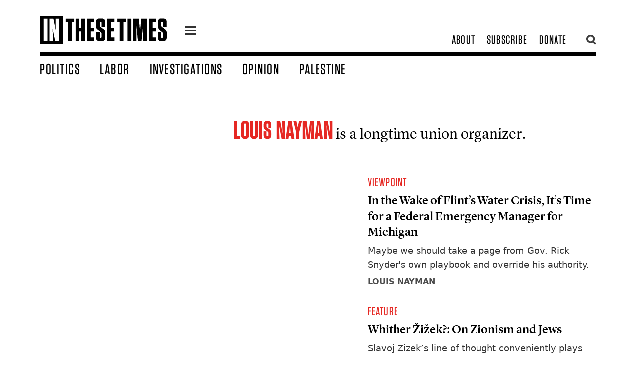

--- FILE ---
content_type: text/html; charset=UTF-8
request_url: https://inthesetimes.com/authors/louis-nayman
body_size: 14401
content:
<!DOCTYPE html>
	<html class="fonts-loaded" lang="en" prefix="og: http://ogp.me/ns# fb: http://ogp.me/ns/fb#">
	<head>
	<meta charset="utf-8">
<meta name="viewport" content="width=device-width,minimum-scale=1">
<meta name="facebook-domain-verification" content="3zzg0f3pmjkj4qyuofrec8bjc60b4m" />
        	<script defer data-domain="inthesetimes.com" src="https://stats.gridwork.co/js/script.pageview-props.js" event-author="" event-category="" event-issue="" event-editor=""></script>  





				<link rel="dns-prefetch" href="https://inthesetimes.com">
	<link rel="preconnect" href="https://inthesetimes.com" crossorigin>
	<link rel="alternate" type="application/rss+xml" href="https://inthesetimes.com/rss" />


<link rel="shortcut icon" href="/dist/assets/favicons/favicon.ico">
<link rel="icon" type="image/png" sizes="16x16" href="/dist/assets/favicons/favicon-16x16.png">
<link rel="icon" type="image/png" sizes="32x32" href="/dist/assets/favicons/favicon-32x32.png">
<link rel="icon" type="image/png" sizes="48x48" href="/dist/assets/favicons/favicon-48x48.png">
<link rel="manifest" href="/dist/assets/favicons/manifest.json">
<meta name="mobile-web-app-capable" content="yes">
<meta name="theme-color" content="#fff">
<meta name="application-name" content="in-these-times">
<link rel="apple-touch-icon" sizes="57x57" href="/dist/assets/favicons/apple-touch-icon-57x57.png">
<link rel="apple-touch-icon" sizes="60x60" href="/dist/assets/favicons/apple-touch-icon-60x60.png">
<link rel="apple-touch-icon" sizes="72x72" href="/dist/assets/favicons/apple-touch-icon-72x72.png">
<link rel="apple-touch-icon" sizes="76x76" href="/dist/assets/favicons/apple-touch-icon-76x76.png">
<link rel="apple-touch-icon" sizes="114x114" href="/dist/assets/favicons/apple-touch-icon-114x114.png">
<link rel="apple-touch-icon" sizes="120x120" href="/dist/assets/favicons/apple-touch-icon-120x120.png">
<link rel="apple-touch-icon" sizes="144x144" href="/dist/assets/favicons/apple-touch-icon-144x144.png">
<link rel="apple-touch-icon" sizes="152x152" href="/dist/assets/favicons/apple-touch-icon-152x152.png">
<link rel="apple-touch-icon" sizes="167x167" href="/dist/assets/favicons/apple-touch-icon-167x167.png">
<link rel="apple-touch-icon" sizes="180x180" href="/dist/assets/favicons/apple-touch-icon-180x180.png">
<link rel="apple-touch-icon" sizes="1024x1024" href="/dist/assets/favicons/apple-touch-icon-1024x1024.png">
<meta name="apple-mobile-web-app-capable" content="yes">
<meta name="apple-mobile-web-app-status-bar-style" content="black-translucent">
<meta name="apple-mobile-web-app-title" content="in-these-times">
<link rel="apple-touch-startup-image" media="(device-width: 320px) and (device-height: 568px) and (-webkit-device-pixel-ratio: 2) and (orientation: portrait)" href="/dist/assets/favicons/apple-touch-startup-image-640x1136.png">
<link rel="apple-touch-startup-image" media="(device-width: 375px) and (device-height: 667px) and (-webkit-device-pixel-ratio: 2) and (orientation: portrait)" href="/dist/assets/favicons/apple-touch-startup-image-750x1334.png">
<link rel="apple-touch-startup-image" media="(device-width: 414px) and (device-height: 896px) and (-webkit-device-pixel-ratio: 2) and (orientation: portrait)" href="/dist/assets/favicons/apple-touch-startup-image-828x1792.png">
<link rel="apple-touch-startup-image" media="(device-width: 375px) and (device-height: 812px) and (-webkit-device-pixel-ratio: 3) and (orientation: portrait)" href="/dist/assets/favicons/apple-touch-startup-image-1125x2436.png">
<link rel="apple-touch-startup-image" media="(device-width: 414px) and (device-height: 736px) and (-webkit-device-pixel-ratio: 3) and (orientation: portrait)" href="/dist/assets/favicons/apple-touch-startup-image-1242x2208.png">
<link rel="apple-touch-startup-image" media="(device-width: 414px) and (device-height: 896px) and (-webkit-device-pixel-ratio: 3) and (orientation: portrait)" href="/dist/assets/favicons/apple-touch-startup-image-1242x2688.png">
<link rel="apple-touch-startup-image" media="(device-width: 768px) and (device-height: 1024px) and (-webkit-device-pixel-ratio: 2) and (orientation: portrait)" href="/dist/assets/favicons/apple-touch-startup-image-1536x2048.png">
<link rel="apple-touch-startup-image" media="(device-width: 834px) and (device-height: 1112px) and (-webkit-device-pixel-ratio: 2) and (orientation: portrait)" href="/dist/assets/favicons/apple-touch-startup-image-1668x2224.png">
<link rel="apple-touch-startup-image" media="(device-width: 834px) and (device-height: 1194px) and (-webkit-device-pixel-ratio: 2) and (orientation: portrait)" href="/dist/assets/favicons/apple-touch-startup-image-1668x2388.png">
<link rel="apple-touch-startup-image" media="(device-width: 1024px) and (device-height: 1366px) and (-webkit-device-pixel-ratio: 2) and (orientation: portrait)" href="/dist/assets/favicons/apple-touch-startup-image-2048x2732.png">
<link rel="apple-touch-startup-image" media="(device-width: 810px) and (device-height: 1080px) and (-webkit-device-pixel-ratio: 2) and (orientation: portrait)" href="/dist/assets/favicons/apple-touch-startup-image-1620x2160.png">
<link rel="apple-touch-startup-image" media="(device-width: 320px) and (device-height: 568px) and (-webkit-device-pixel-ratio: 2) and (orientation: landscape)" href="/dist/assets/favicons/apple-touch-startup-image-1136x640.png">
<link rel="apple-touch-startup-image" media="(device-width: 375px) and (device-height: 667px) and (-webkit-device-pixel-ratio: 2) and (orientation: landscape)" href="/dist/assets/favicons/apple-touch-startup-image-1334x750.png">
<link rel="apple-touch-startup-image" media="(device-width: 414px) and (device-height: 896px) and (-webkit-device-pixel-ratio: 2) and (orientation: landscape)" href="/dist/assets/favicons/apple-touch-startup-image-1792x828.png">
<link rel="apple-touch-startup-image" media="(device-width: 375px) and (device-height: 812px) and (-webkit-device-pixel-ratio: 3) and (orientation: landscape)" href="/dist/assets/favicons/apple-touch-startup-image-2436x1125.png">
<link rel="apple-touch-startup-image" media="(device-width: 414px) and (device-height: 736px) and (-webkit-device-pixel-ratio: 3) and (orientation: landscape)" href="/dist/assets/favicons/apple-touch-startup-image-2208x1242.png">
<link rel="apple-touch-startup-image" media="(device-width: 414px) and (device-height: 896px) and (-webkit-device-pixel-ratio: 3) and (orientation: landscape)" href="/dist/assets/favicons/apple-touch-startup-image-2688x1242.png">
<link rel="apple-touch-startup-image" media="(device-width: 768px) and (device-height: 1024px) and (-webkit-device-pixel-ratio: 2) and (orientation: landscape)" href="/dist/assets/favicons/apple-touch-startup-image-2048x1536.png">
<link rel="apple-touch-startup-image" media="(device-width: 834px) and (device-height: 1112px) and (-webkit-device-pixel-ratio: 2) and (orientation: landscape)" href="/dist/assets/favicons/apple-touch-startup-image-2224x1668.png">
<link rel="apple-touch-startup-image" media="(device-width: 834px) and (device-height: 1194px) and (-webkit-device-pixel-ratio: 2) and (orientation: landscape)" href="/dist/assets/favicons/apple-touch-startup-image-2388x1668.png">
<link rel="apple-touch-startup-image" media="(device-width: 1024px) and (device-height: 1366px) and (-webkit-device-pixel-ratio: 2) and (orientation: landscape)" href="/dist/assets/favicons/apple-touch-startup-image-2732x2048.png">
<link rel="apple-touch-startup-image" media="(device-width: 810px) and (device-height: 1080px) and (-webkit-device-pixel-ratio: 2) and (orientation: landscape)" href="/dist/assets/favicons/apple-touch-startup-image-2160x1620.png">
<link rel="icon" type="image/png" sizes="228x228" href="/dist/assets/favicons/coast-228x228.png">
<meta name="msapplication-TileColor" content="#fff">
<meta name="msapplication-TileImage" content="/dist/assets/favicons/mstile-144x144.png">
<meta name="msapplication-config" content="/dist/assets/favicons/browserconfig.xml">
<link rel="yandex-tableau-widget" href="/dist/assets/favicons/yandex-browser-manifest.json">					
			
		<script src="https://cdnjs.cloudflare.com/polyfill/v3/polyfill.min.js?callback=polyfillsAreLoaded&flags=gated" defer async></script>

<style>
	body:not(.user-is-tabbing) button:focus,
	body:not(.user-is-tabbing) input:focus,
	body:not(.user-is-tabbing) select:focus,
	body:not(.user-is-tabbing) textarea:focus {
		outline: none;
	}
</style>
<script>
	function handleFirstTab(e) {
		if (e.keyCode === 9) {
			document.documentElement.classList.add('user-is-tabbing');

			window.removeEventListener('keydown', handleFirstTab);
			window.addEventListener('mousedown', handleMouseDownOnce);
		}
	}

	function handleMouseDownOnce() {
		document.documentElement.classList.remove('user-is-tabbing');

		window.removeEventListener('mousedown', handleMouseDownOnce);
		window.addEventListener('keydown', handleFirstTab);
	}

	window.addEventListener('keydown', handleFirstTab);
</script>

<script>
	!function(e,t){"function"==typeof define&&define.amd?define(t):"object"==typeof exports?module.exports=t():e.Cookie=t()}(this,function(){"use strict";function e(t,n,o){return void 0===n?e.get(t):void(null===n?e.remove(t):e.set(t,n,o))}function t(e){return e.replace(/[.*+?^$|[\](){}\\-]/g,"\\$&")}function n(e){var t="";for(var n in e)if(e.hasOwnProperty(n)){if("expires"===n){var r=e[n];"object"!=typeof r&&(r+="number"==typeof r?"D":"",r=o(r)),e[n]=r.toUTCString()}if("secure"===n){if(!e[n])continue;t+=";"+n}t+=";"+n+"="+e[n]}return e.hasOwnProperty("path")||(t+=";path=/"),t}function o(e){var t=new Date,n=e.charAt(e.length-1),o=parseInt(e,10);switch(n){case"Y":t.setFullYear(t.getFullYear()+o);break;case"M":t.setMonth(t.getMonth()+o);break;case"D":t.setDate(t.getDate()+o);break;case"h":t.setHours(t.getHours()+o);break;case"m":t.setMinutes(t.getMinutes()+o);break;case"s":t.setSeconds(t.getSeconds()+o);break;default:t=new Date(e)}return t}return e.enabled=function(){var t,n="__test_key";return document.cookie=n+"=1",t=!!document.cookie,t&&e.remove(n),t},e.get=function(e,n){if("string"!=typeof e||!e)return null;e="(?:^|; )"+t(e)+"(?:=([^;]*?))?(?:;|$)";var o=new RegExp(e),r=o.exec(document.cookie);return null!==r?n?r[1]:decodeURIComponent(r[1]):null},e.getRaw=function(t){return e.get(t,!0)},e.set=function(e,t,o,r){o!==!0&&(r=o,o=!1),r=n(r?r:{});var u=e+"="+(o?t:encodeURIComponent(t))+r;document.cookie=u},e.setRaw=function(t,n,o){e.set(t,n,!0,o)},e.remove=function(t){e.set(t,"a",{expires:new Date})},e});
</script>

			
		<style>
				  @font-face {
  font-family: 'Lyon Text Web';
  src: url('/fonts/LyonText-RegularItalic-Web.woff2') format('woff2'),
	   url('/fonts/LyonText-RegularItalic-Web.woff') format('woff');
  font-weight:  400;
  font-style:   italic;
  font-stretch: normal;
  font-display: swap;
}

.LyonText-RegularItalic-Web {
  font-family: 'Lyon Text Web';
  font-weight:  400;
  font-style:   italic;
  font-stretch: normal;
}


@font-face {
  font-family: 'Lyon Text Web';
  src: url('/fonts/LyonText-Regular-Web.woff2') format('woff2'),
	   url('/fonts/LyonText-Regular-Web.woff') format('woff');
  font-weight:  400;
  font-style:   normal;
  font-stretch: normal;
  font-display: swap;  
}

.LyonText-Regular-Web {
  font-family: 'Lyon Text Web';
  font-weight:  400;
  font-style:   normal;
  font-stretch: normal;
}


@font-face {
  font-family: 'Lyon Display Web';
  src: url('/fonts/LyonDisplay-Black-Web.woff2') format('woff2'),
	   url('/fonts/LyonDisplay-Black-Web.woff') format('woff');
  font-weight:  900;
  font-style:   normal;
  font-stretch: normal;
  font-display: swap;
}

.LyonDisplay-Black-Web {
  font-family: 'Lyon Display Web';
  font-weight:  900;
  font-style:   normal;
  font-stretch: normal;
}


@font-face {
  font-family: 'Lyon Display Web';
  src: url('/fonts/LyonDisplay-Medium-Web.woff2') format('woff2'),
	   url('/fonts/LyonDisplay-Medium-Web.woff') format('woff');
  font-weight:  500;
  font-style:   normal;
  font-stretch: normal;
  font-display: swap;
}

.LyonDisplay-Medium-Web {
  font-family: 'Lyon Display Web';
  font-weight:  500;
  font-style:   normal;
  font-stretch: normal;
}

	</style>
	<script type="module">!function(){const e=document.createElement("link").relList;if(!(e&&e.supports&&e.supports("modulepreload"))){for(const e of document.querySelectorAll('link[rel="modulepreload"]'))r(e);new MutationObserver((e=>{for(const o of e)if("childList"===o.type)for(const e of o.addedNodes)if("LINK"===e.tagName&&"modulepreload"===e.rel)r(e);else if(e.querySelectorAll)for(const o of e.querySelectorAll("link[rel=modulepreload]"))r(o)})).observe(document,{childList:!0,subtree:!0})}function r(e){if(e.ep)return;e.ep=!0;const r=function(e){const r={};return e.integrity&&(r.integrity=e.integrity),e.referrerpolicy&&(r.referrerPolicy=e.referrerpolicy),"use-credentials"===e.crossorigin?r.credentials="include":"anonymous"===e.crossorigin?r.credentials="omit":r.credentials="same-origin",r}(e);fetch(e.href,r)}}();</script>
<script>!function(){var e=document.createElement("script");if(!("noModule"in e)&&"onbeforeload"in e){var t=!1;document.addEventListener("beforeload",(function(n){if(n.target===e)t=!0;else if(!n.target.hasAttribute("nomodule")||!t)return;n.preventDefault()}),!0),e.type="module",e.src=".",document.head.appendChild(e),e.remove()}}();</script>
<script src="https://inthesetimes.com/dist/assets/polyfills-legacy-0bf255b7.js" nomodule onload="e=new CustomEvent(&#039;vite-script-loaded&#039;, {detail:{path: &#039;vite/legacy-polyfills-legacy&#039;}});document.dispatchEvent(e);"></script>
<script type="module" src="https://inthesetimes.com/dist/assets/app-6b16d52e.js" crossorigin onload="e=new CustomEvent(&#039;vite-script-loaded&#039;, {detail:{path: &#039;src/js/app.js&#039;}});document.dispatchEvent(e);"></script>
<link href="https://inthesetimes.com/dist/assets/app-687a1f3e.css" rel="stylesheet" media="print" onload="this.media=&#039;all&#039;">
<script src="https://inthesetimes.com/dist/assets/app-legacy-0ba12e3d.js" nomodule onload="e=new CustomEvent(&#039;vite-script-loaded&#039;, {detail:{path: &#039;src/js/app-legacy.js&#039;}});document.dispatchEvent(e);"></script>
<link rel="stylesheet" type="text/css" href="https://cloud.typography.com/14378/7820012/css/fonts.css" />

	<title>Louis Nayman - In These Times</title>
<script>/* Facebook Pixel script did not render */
</script><meta name="description" content="Louis Nayman is a longtime union organizer.">
<meta name="referrer" content="no-referrer-when-downgrade">
<meta name="robots" content="all">
<meta content="44667476574" property="fb:profile_id">
<meta content="2799625806807697" property="fb:app_id">
<meta content="en_US" property="og:locale">
<meta content="In These Times" property="og:site_name">
<meta content="website" property="og:type">
<meta content="https://inthesetimes.com/authors/louis-nayman" property="og:url">
<meta content="Louis Nayman" property="og:title">
<meta content="Louis Nayman is a longtime union organizer." property="og:description">
<meta content="https://en.wikipedia.org/wiki/In_These_Times" property="og:see_also">
<meta content="https://www.facebook.com/inthesetimesmag" property="og:see_also">
<meta content="https://www.twitter.com/inthesetimesmag" property="og:see_also">
<meta name="twitter:card" content="summary_large_image">
<meta name="twitter:site" content="@InTheseTimesMag">
<meta name="twitter:creator" content="@InTheseTimesMag">
<meta name="twitter:title" content="Louis Nayman">
<meta name="twitter:description" content="Louis Nayman is a longtime union organizer.">
<link href="https://inthesetimes.com/authors/louis-nayman" rel="canonical">
<link href="https://inthesetimes.com/" rel="home">
<link type="text/plain" href="https://inthesetimes.com/humans.txt" rel="author"></head>

		<body>
							<div class="antialiased">
  
<div class="print:hidden fixed left-0 w-full">
  <div class="w-48 mx-auto mt-2">
    <a href="#content" class="sr-only focus:not-sr-only text-center border-2 border-dotted hover:border-solid border-black block bg-white uppercase z-50" tabindex="0">
      <span class="block p-2">Skip to content</span>
    </a>
  </div>
</div>

<header class="print:hidden bg-white fixed w-full z-40 font-display">
  <div class="max-w-6xl mx-auto relative">
    <div class="navigation border-b-6 md:border-b-8 mx-4 md:mx-8 lg:mx-20 mt-3 md:mt-6 flex items-center md:items-end justify-between md:pb-2 relative">
      <div class="flex items-center relative">
        <div class="w-40 lg:w-64 logo mr-6 py-2">
          <a href="/" class="block"><svg xmlns="http://www.w3.org/2000/svg" viewBox="0 0 719.94 157.99"><title>In These Times</title><g><g><path d="M159,141.85V35.65H145.9V16.28h48.26V35.65H180.88v106.2Z"/><path d="M234.88,68.48V16.28h21.89V141.85H234.88v-54H223.94v54H202.23V16.28h21.71v52.2Z"/><path d="M307.89,16.28V35.65H289.23V68.48h17.94V87.86H289.23V122.3h19v19.55H267.53V16.28Z"/><path d="M371.57,95.93v26.73c0,13.63-6.81,20.27-20.27,20.27H339.1c-13.63,0-20.27-6.64-20.27-20.27V91.8h21.53v28.71c0,2.69,1.08,3.94,3.77,3.94h2c2.69,0,3.77-1.25,3.77-3.94V100.42c0-4-1.08-6.1-4.13-8.44L328.16,78.53c-7.18-5.2-9.33-10.23-9.33-19v-24c0-13.64,6.64-20.28,20.27-20.28h11.84c13.46,0,20.27,6.64,20.27,20.28V63.1H349.87V37.63c0-2.69-1.26-4-3.77-4h-1.79c-2.7,0-3.77,1.26-3.77,4V55c0,3.95,1.07,6.1,4.12,8.43l17.58,13.45C369.24,82.12,371.57,86.78,371.57,95.93Z"/><path d="M422.52,16.28V35.65H403.86V68.48H421.8V87.86H403.86V122.3h19v19.55H382.16V16.28Z"/><path d="M452.12,141.85V35.65H439V16.28h48.26V35.65H474v106.2Z"/><path d="M517.77,141.85h-21.7V16.28h21.7Z"/><path d="M546.29,56.1l.18,58.31v27.44h-17.4V16.28h31.39l6.28,76.06,6.64-76.06H605V141.85H583.61v-28l.18-57.23-8.61,85.21H554.72Z"/><path d="M656.26,16.28V35.65H637.6V68.48h17.94V87.86H637.6V122.3h19v19.55H615.89V16.28Z"/><path d="M719.94,95.93v26.73c0,13.63-6.81,20.27-20.27,20.27h-12.2c-13.63,0-20.27-6.64-20.27-20.27V91.8h21.53v28.71c0,2.69,1.08,3.94,3.76,3.94h2c2.69,0,3.77-1.25,3.77-3.94V100.42c0-4-1.08-6.1-4.13-8.44L676.53,78.53c-7.18-5.2-9.33-10.23-9.33-19v-24c0-13.64,6.64-20.28,20.27-20.28h11.84c13.46,0,20.27,6.64,20.27,20.28V63.1H698.24V37.63c0-2.69-1.26-4-3.77-4h-1.8c-2.69,0-3.76,1.26-3.76,4V55c0,3.95,1.07,6.1,4.12,8.43l17.58,13.45C717.61,82.12,719.94,86.78,719.94,95.93Z"/><path d="M0,0V158H129.41V0ZM43.44,141.85H21.73V16.28H43.44Zm64.22,0h-21L72.32,71.71,73,105.08l.36,36.77H54.56V16.28H76.8L89.9,81.22,89.18,45.7,89,16.28h18.66Z"/></g></g></svg></a>
        </div>
        <a href="#" class="icon-one z-40 flex-none block w-7 ml-3 mt-2 relative">
          <div class="hamburger hamburger-one">
            <span class="absolute" style="left:-99999px;">menu</span>
          </div>
        </a>
        <div class="shadow-xl menu w-64 overflow-scroll max-w-lg text-3xl hidden absolute bg-black left-0 z-30">
          <div class="text-2xl w-full bg-blackest uppercase tracking-widest flex flex-row flex-wrap text-center border-white border-b">
            <a class="hover:bg-white hover:text-black w-1/2 block px-8 py-2 border-white border-r text-white" href="/top">Popular</a>
            <a class="w-1/2 block px-8 py-2 hover:bg-white hover:text-black text-white" href="/recent">Recent</a>
          </div>
          <div class="text-2xl py-4 uppercase tracking-widest">
                                          <a class="hover:bg-white hover:text-black block px-8 py-1 bg-black text-white" href="/politics">Politics</a>
                                                        <a class="hover:bg-white hover:text-black block px-8 py-1 bg-black text-white" href="/labor">Labor</a>
                                                        <a class="hover:bg-white hover:text-black block px-8 py-1 bg-black text-white" href="/views">Opinion</a>
                                                        <a class="hover:bg-white hover:text-black block px-8 py-1 bg-black text-white" href="/israel-palestine-gaza">Palestine</a>
                                                        <a class="hover:bg-white hover:text-black block px-8 py-1 bg-black text-white" href="/culture">Culture</a>
                                                        <a class="hover:bg-white hover:text-black block px-8 py-1 bg-black text-white" href="/rural-america-1">Rural America</a>
                                                        <a class="hover:bg-white hover:text-black block px-8 py-1 bg-red text-white" href="/archives">Magazine</a>
                                                        <a class="hover:bg-white hover:text-black block px-8 py-1 bg-black text-white" href="/newsletters">Newsletters</a>
                                                        <a class="hover:bg-white hover:text-black block px-8 py-1 bg-black text-white" href="/podcasts">Podcasts</a>
                                                        <a class="hover:bg-white hover:text-black block px-8 py-1 bg-black text-white" href="https://w1.buysub.com/servlet/OrdersGateway?cds_mag_code=ITT&amp;cds_page_id=267856&amp;cds response key=H24HP">Subscribe</a>
                                                        <a class="hover:bg-white hover:text-black block px-8 py-1 bg-red text-white" href="https://secure.actblue.com/donate/itt-2023-ws-01?refcode=20230621_WS_FTR">Donate</a>
                                    </div>

          <div class="uppercase leading-tighter px-3 bg-blackest text-ns font-sans text-center opacity-75 text-white py-3">
            © 2026 by the Institute for Public Affairs (EIN: 94-2889692)
          </div>
        </div>
      </div>

            <div class="subnav text-2xl flex flex-none justify-end items-center" style="max-width:300px;">
        <div class="hidden md:flex justify-end items-center uppercase tracking-wider pr-6">
                                    <a class="whitespace-no-wrap px-3 transition" href="/about">About</a>
                                                <a class="whitespace-no-wrap px-3 transition" href="https://w1.buysub.com/servlet/OrdersGateway?cds_mag_code=ITT&amp;cds_page_id=267856&amp;cds response key=H24HP">Subscribe</a>
                                                <a class="whitespace-no-wrap px-3 transition" href="https://secure.actblue.com/donate/itt-2023-ws-01?refcode=20230621_WS_HDR">Donate</a>
                              </div>
        <a href="" class="opacity-75 pl-1 hover:opacity-100 flex-none search w-6 block z-40 relative"><svg xmlns="http://www.w3.org/2000/svg" viewBox="0 0 16.14 16.58"><title>search</title><g><g><path d="M7,11A4.06,4.06,0,1,1,11,7,4.07,4.07,0,0,1,7,11m7-4.06a7,7,0,1,0-3.47,6l3.63,3.59,2.05-2.06L12.62,11A7,7,0,0,0,13.93,7"/></g></g></svg></a>
        <a href="" class="absolute top-0 right-0 opacity-75 pl-1 hover:opacity-100 flex-none hidden searchclose w-6 block z-50 relative"><svg xmlns="http://www.w3.org/2000/svg" viewBox="0 0 22.63 22.63"><title>close</title><g><path id="close" d="M8.49,11.31,0,2.83,2.83,0l8.48,8.49L19.8,0l2.83,2.83-8.49,8.48,8.49,8.49L19.8,22.63l-8.49-8.49L2.83,22.63,0,19.8Z" fill="#000"/></g></svg></a>
      </div>
    </div>
    <div class="w-72 pr-2 pl-4 md:pl-20 searchtool hidden absolute h-screen overflow-scroll top-0 right-0 -mt-6 md:mr-24 z-40 pb-4">
      <div class="bg-white px-6 pt-12">
        <div id="searchbox"></div>
      </div>
      <section id="results" class="py-6 bg-white shadow-xl z-30">
        <div id="hits"></div>
        <div id="pagination"></div>
      </section>
    </div>
    <nav class="hidden w-full md:flex items-end px-8 lg:px-20 text-2xl lg:text-25xl xl:text-3xl pt-2 uppercase tracking-wider">
              <a class="whitespace-no-wrap block transition pr-10 " href="https://inthesetimes.com/politics">Politics</a>
              <a class="whitespace-no-wrap block transition pr-10 " href="https://inthesetimes.com/labor">Labor</a>
              <a class="whitespace-no-wrap block transition pr-10 " href="https://inthesetimes.com/investigations">Investigations</a>
              <a class="whitespace-no-wrap block transition pr-10 " href="https://inthesetimes.com/opinion">Opinion</a>
              <a class="whitespace-no-wrap block transition pr-10 " href="https://inthesetimes.com/israel-palestine-gaza">Palestine</a>
          </nav>
  </div>
</header>
  <main id="content" tabindex="-1">
      <section class="flex flex-wrap px-4 md:px-8 max-w-6xl mx-auto pt-8 md:pt-24 pb-8 md:pt-tippytop md:pb-12">
    <div class="block md:w-1/3 md:-mt-12">
      <div class="md:sticky top-0 pt-20">
              </div>
    </div>
    <div class="md:w-2/3">
      <div class="md:px-8 pt-8 md:py-12">
        <div class="bio font-serif text-1xl md:text-3xl pb-4">
          <b><strong class="text-red text-4xl md:text-5xl font-display uppercase tracking-wide">Louis Nayman</strong></b> is a&nbsp;longtime union&nbsp;organizer.</a>
        </div>
              </div>
                    

  
          
  <a href="https://inthesetimes.com/article/in-the-wake-of-flints-water-crisis-its-time-for-a-federal-emergency-manager" class="  lockup bg-white block  md:px-8 lg:px-12 pb-4 md:pb-8  w-full red-underline lockup     flex pb-8 ">

                <div class="lockup   w-1/3  ">
                

            <img class="w-full h-auto block mb-2" src="https://imgproxy.gridwork.co/JKxGpgHLYk2TYuTMhxUovoh7B8b3riF6P98DVVFKt5I/w:256/h:171/rt:fill/g:fp:0.5:0.5/q:70/el:1/aHR0cHM6Ly9zMy51cy1lYXN0LTIuYW1hem9uYXdzLmNvbS9pdHQtaW1hZ2VzL3JpY2stc255ZGVyLWZsaW50LXdhdGVyLWNyaXNpcy5qcGc.jpg" srcset="https://imgproxy.gridwork.co/JKxGpgHLYk2TYuTMhxUovoh7B8b3riF6P98DVVFKt5I/w:256/h:171/rt:fill/g:fp:0.5:0.5/q:70/el:1/aHR0cHM6Ly9zMy51cy1lYXN0LTIuYW1hem9uYXdzLmNvbS9pdHQtaW1hZ2VzL3JpY2stc255ZGVyLWZsaW50LXdhdGVyLWNyaXNpcy5qcGc.jpg, https://imgproxy.gridwork.co/NIDsUHB4OeueROaXtWumAjkeOf70QnxqjQqPmMixetQ/w:768/h:513/rt:fill/g:fp:0.5:0.5/q:70/el:1/aHR0cHM6Ly9zMy51cy1lYXN0LTIuYW1hem9uYXdzLmNvbS9pdHQtaW1hZ2VzL3JpY2stc255ZGVyLWZsaW50LXdhdGVyLWNyaXNpcy5qcGc.jpg 768w" alt="" sizes="(min-width: 30em) 28em, 100vw">
  

      </div>
    
                      <div class="text pl-4 w-2/3">
              <div class="md:pb-1  text-lg md:text-xl lg:text-2xl  tracking-wider font-display uppercase text-red">
          <span class="pr-3">Viewpoint</span>                  </div>
            <div class="headline font-lyon  text-lg sm:text-xl md:text-1xl lg:text-2xl  transition leading-tight pb-1 md:pb-2">
        <span>In the Wake of Flint’s Water Crisis, It’s Time for a Federal Emergency Manager for Michigan</span>
      </div>
                    <div class="font-sans pb-1 md:pb-2 leading-tightish text-black  text-base md:text-lg ">Maybe we should take a page from Gov. Rick Snyder&#039;s own playbook and override his authority.</div>
                          <div class=" text-sm lg:text-base  font-sans font-bold text-greyish uppercase">
                      Louis Nayman                  </div>
            
    </div>
  </a>
              

  
          
  <a href="https://inthesetimes.com/article/whither-zizek-on-zionism-and-jews" class="  lockup bg-white block  md:px-8 lg:px-12 pb-4 md:pb-8  w-full red-underline lockup     flex pb-8 ">

                <div class="lockup   w-1/3  ">
                

            <img class="w-full h-auto block mb-2" src="https://imgproxy.gridwork.co/rb1MxmFg6EVkAZTorkAp3EjFxtgKdb7zTwkxj5FSPuM/w:256/h:171/rt:fill/g:fp:0.5:0.5/q:70/el:1/aHR0cHM6Ly9zMy51cy1lYXN0LTIuYW1hem9uYXdzLmNvbS9pdHQtaW1hZ2VzLzI5NzkwMDY2MTZfMTI2ZTEzZWEwYl96LmpwZw.jpg" srcset="https://imgproxy.gridwork.co/rb1MxmFg6EVkAZTorkAp3EjFxtgKdb7zTwkxj5FSPuM/w:256/h:171/rt:fill/g:fp:0.5:0.5/q:70/el:1/aHR0cHM6Ly9zMy51cy1lYXN0LTIuYW1hem9uYXdzLmNvbS9pdHQtaW1hZ2VzLzI5NzkwMDY2MTZfMTI2ZTEzZWEwYl96LmpwZw.jpg, https://imgproxy.gridwork.co/7vlWT9WoLzmWZbWpCRb0KqribFxprfwERJ5V83t_ryE/w:768/h:513/rt:fill/g:fp:0.5:0.5/q:70/el:1/aHR0cHM6Ly9zMy51cy1lYXN0LTIuYW1hem9uYXdzLmNvbS9pdHQtaW1hZ2VzLzI5NzkwMDY2MTZfMTI2ZTEzZWEwYl96LmpwZw.jpg 768w" alt="" sizes="(min-width: 30em) 28em, 100vw">
  

      </div>
    
                      <div class="text pl-4 w-2/3">
              <div class="md:pb-1  text-lg md:text-xl lg:text-2xl  tracking-wider font-display uppercase text-red">
          <span class="pr-3">Feature</span>                  </div>
            <div class="headline font-lyon  text-lg sm:text-xl md:text-1xl lg:text-2xl  transition leading-tight pb-1 md:pb-2">
        <span>Whither Žižek?: On Zionism and Jews</span>
      </div>
                    <div class="font-sans pb-1 md:pb-2 leading-tightish text-black  text-base md:text-lg ">Slavoj Zizek’s line of thought conveniently plays into the hands of Israel&#039;s hard right, like newly reelected Israeli Prime Minister Benjamin Netanyahu and Israeli expansionists.</div>
                          <div class=" text-sm lg:text-base  font-sans font-bold text-greyish uppercase">
                      Louis Nayman                  </div>
            
    </div>
  </a>
              

  
          
  <a href="https://inthesetimes.com/article/unintended-conquerors" class="  lockup bg-white block  md:px-8 lg:px-12 pb-4 md:pb-8  w-full red-underline lockup     flex pb-8 ">

                <div class="lockup   w-1/3  ">
                

            <img class="w-full h-auto block mb-2" src="https://imgproxy.gridwork.co/M0AumYX_d6p7qTl4uJc_PzwzIfDzG2Nke0lNheqQunE/w:256/h:171/rt:fill/g:fp:0.5:0.5/q:70/el:1/aHR0cHM6Ly9zMy51cy1lYXN0LTIuYW1hem9uYXdzLmNvbS9pdHQtaW1hZ2VzL05heW1hbl9MaWtlX0RyZWFtZXJzX1Jldmlldy5qcGc.jpg" srcset="https://imgproxy.gridwork.co/M0AumYX_d6p7qTl4uJc_PzwzIfDzG2Nke0lNheqQunE/w:256/h:171/rt:fill/g:fp:0.5:0.5/q:70/el:1/aHR0cHM6Ly9zMy51cy1lYXN0LTIuYW1hem9uYXdzLmNvbS9pdHQtaW1hZ2VzL05heW1hbl9MaWtlX0RyZWFtZXJzX1Jldmlldy5qcGc.jpg, https://imgproxy.gridwork.co/-XFgWcnQsA0qgHZ7hrXZphL6UvHtD45sa4auFKzft44/w:768/h:513/rt:fill/g:fp:0.5:0.5/q:70/el:1/aHR0cHM6Ly9zMy51cy1lYXN0LTIuYW1hem9uYXdzLmNvbS9pdHQtaW1hZ2VzL05heW1hbl9MaWtlX0RyZWFtZXJzX1Jldmlldy5qcGc.jpg 768w" alt="" sizes="(min-width: 30em) 28em, 100vw">
  

      </div>
    
                      <div class="text pl-4 w-2/3">
              <div class="md:pb-1  text-lg md:text-xl lg:text-2xl  tracking-wider font-display uppercase text-red">
          <span class="pr-3">Feature</span>                  </div>
            <div class="headline font-lyon  text-lg sm:text-xl md:text-1xl lg:text-2xl  transition leading-tight pb-1 md:pb-2">
        <span>Unintended Conquerors</span>
      </div>
                    <div class="font-sans pb-1 md:pb-2 leading-tightish text-black  text-base md:text-lg ">Yossi Klein Halevi&#039;s new book Like Dreamers speaks with rare clarity on the Israel-Palestine conflict.</div>
                          <div class=" text-sm lg:text-base  font-sans font-bold text-greyish uppercase">
                      Louis Nayman                  </div>
            
    </div>
  </a>
              

  
          
  <a href="https://inthesetimes.com/article/in-defense-of-prism" class="  lockup bg-white block  md:px-8 lg:px-12 pb-4 md:pb-8  w-full red-underline lockup     flex pb-8 ">

                <div class="lockup   w-1/3  ">
                

            <img class="w-full h-auto block mb-2" src="https://imgproxy.gridwork.co/e05XqB1VOmVKXlGWN3mCdMSkqfLLZ_qSWhgDdvB3IFU/w:256/h:171/rt:fill/g:fp:0.5:0.5/q:70/el:1/aHR0cHM6Ly9zMy51cy1lYXN0LTIuYW1hem9uYXdzLmNvbS9pdHQtaW1hZ2VzL25heW1hbl9OU0Ffc3VydmVpbGxhbmNlLmpwZw.jpg" srcset="https://imgproxy.gridwork.co/e05XqB1VOmVKXlGWN3mCdMSkqfLLZ_qSWhgDdvB3IFU/w:256/h:171/rt:fill/g:fp:0.5:0.5/q:70/el:1/aHR0cHM6Ly9zMy51cy1lYXN0LTIuYW1hem9uYXdzLmNvbS9pdHQtaW1hZ2VzL25heW1hbl9OU0Ffc3VydmVpbGxhbmNlLmpwZw.jpg, https://imgproxy.gridwork.co/eWJPQk-RM8zHQlVWI5FQUlgqESp-TaxfSNmLbIIKK_o/w:768/h:513/rt:fill/g:fp:0.5:0.5/q:70/el:1/aHR0cHM6Ly9zMy51cy1lYXN0LTIuYW1hem9uYXdzLmNvbS9pdHQtaW1hZ2VzL25heW1hbl9OU0Ffc3VydmVpbGxhbmNlLmpwZw.jpg 768w" alt="" sizes="(min-width: 30em) 28em, 100vw">
  

      </div>
    
                      <div class="text pl-4 w-2/3">
              <div class="md:pb-1  text-lg md:text-xl lg:text-2xl  tracking-wider font-display uppercase text-red">
          <span class="pr-3">Feature</span>                  </div>
            <div class="headline font-lyon  text-lg sm:text-xl md:text-1xl lg:text-2xl  transition leading-tight pb-1 md:pb-2">
        <span>In Defense of PRISM</span>
      </div>
                    <div class="font-sans pb-1 md:pb-2 leading-tightish text-black  text-base md:text-lg ">By delegitimizing the government, the Left is doing the Tea Party&#039;s dirty work.</div>
                          <div class=" text-sm lg:text-base  font-sans font-bold text-greyish uppercase">
                      Louis Nayman                  </div>
            
    </div>
  </a>
              

  
          
  <a href="https://inthesetimes.com/article/staying-in-the-loophole" class="  lockup bg-white block  md:px-8 lg:px-12 pb-4 md:pb-8  w-full red-underline lockup     flex pb-8 ">

                <div class="lockup   w-1/3  ">
                

            <img class="w-full h-auto block mb-2" src="https://imgproxy.gridwork.co/jMqHZXJtjoQPtH7Y4bxKLcjinxdvGXNhLNA4jkLEFh8/w:256/h:171/rt:fill/g:fp:0.5:0.5/q:70/el:1/aHR0cHM6Ly9zMy51cy1lYXN0LTIuYW1hem9uYXdzLmNvbS9pdHQtaW1hZ2VzL05heW1hbl9HdW5fU2hvd19NYXJ5bGFuZF9Mb29waG9sZS5qcGc.jpg" srcset="https://imgproxy.gridwork.co/jMqHZXJtjoQPtH7Y4bxKLcjinxdvGXNhLNA4jkLEFh8/w:256/h:171/rt:fill/g:fp:0.5:0.5/q:70/el:1/aHR0cHM6Ly9zMy51cy1lYXN0LTIuYW1hem9uYXdzLmNvbS9pdHQtaW1hZ2VzL05heW1hbl9HdW5fU2hvd19NYXJ5bGFuZF9Mb29waG9sZS5qcGc.jpg, https://imgproxy.gridwork.co/XGjOOW6zeQcN8hs2kT0YNwyceSywcFftYvyelNaNMh4/w:768/h:513/rt:fill/g:fp:0.5:0.5/q:70/el:1/aHR0cHM6Ly9zMy51cy1lYXN0LTIuYW1hem9uYXdzLmNvbS9pdHQtaW1hZ2VzL05heW1hbl9HdW5fU2hvd19NYXJ5bGFuZF9Mb29waG9sZS5qcGc.jpg 768w" alt="" sizes="(min-width: 30em) 28em, 100vw">
  

      </div>
    
                      <div class="text pl-4 w-2/3">
              <div class="md:pb-1  text-lg md:text-xl lg:text-2xl  tracking-wider font-display uppercase text-red">
          <span class="pr-3">Feature</span>                  </div>
            <div class="headline font-lyon  text-lg sm:text-xl md:text-1xl lg:text-2xl  transition leading-tight pb-1 md:pb-2">
        <span>Staying in the Loophole</span>
      </div>
                    <div class="font-sans pb-1 md:pb-2 leading-tightish text-black  text-base md:text-lg ">ITT visits a gun show.</div>
                          <div class=" text-sm lg:text-base  font-sans font-bold text-greyish uppercase">
                      Louis Nayman                  </div>
            
    </div>
  </a>
              

  
          
  <a href="https://inthesetimes.com/article/lincoln-better-off-undead" class="  lockup bg-white block  md:px-8 lg:px-12 pb-4 md:pb-8  w-full red-underline lockup     flex pb-8 ">

                <div class="lockup   w-1/3  ">
                

            <img class="w-full h-auto block mb-2" src="https://imgproxy.gridwork.co/HVDy9pFC0yh1o953zvjdpafGjqY8ZeC2Sg-X48ah9g0/w:256/h:171/rt:fill/g:fp:0.5:0.5/q:70/el:1/aHR0cHM6Ly9zMy51cy1lYXN0LTIuYW1hem9uYXdzLmNvbS9pdHQtaW1hZ2VzL2N1bHRfbmF5bWFuXzQxMDk4M18zNDM3NDM3MjIzMzUwMTlfMTc5NDQxNjEyNF9vLmpwZw.jpg" srcset="https://imgproxy.gridwork.co/HVDy9pFC0yh1o953zvjdpafGjqY8ZeC2Sg-X48ah9g0/w:256/h:171/rt:fill/g:fp:0.5:0.5/q:70/el:1/aHR0cHM6Ly9zMy51cy1lYXN0LTIuYW1hem9uYXdzLmNvbS9pdHQtaW1hZ2VzL2N1bHRfbmF5bWFuXzQxMDk4M18zNDM3NDM3MjIzMzUwMTlfMTc5NDQxNjEyNF9vLmpwZw.jpg, https://imgproxy.gridwork.co/MO2i7IWAOtkFQPm5SYokZ-2SwL8inJ70YxDVpKO3Egw/w:768/h:513/rt:fill/g:fp:0.5:0.5/q:70/el:1/aHR0cHM6Ly9zMy51cy1lYXN0LTIuYW1hem9uYXdzLmNvbS9pdHQtaW1hZ2VzL2N1bHRfbmF5bWFuXzQxMDk4M18zNDM3NDM3MjIzMzUwMTlfMTc5NDQxNjEyNF9vLmpwZw.jpg 768w" alt="" sizes="(min-width: 30em) 28em, 100vw">
  

      </div>
    
                      <div class="text pl-4 w-2/3">
              <div class="md:pb-1  text-lg md:text-xl lg:text-2xl  tracking-wider font-display uppercase text-red">
          <span class="pr-3">Culture</span>                  </div>
            <div class="headline font-lyon  text-lg sm:text-xl md:text-1xl lg:text-2xl  transition leading-tight pb-1 md:pb-2">
        <span>Lincoln: Better Off Undead</span>
      </div>
                    <div class="font-sans pb-1 md:pb-2 leading-tightish text-black  text-base md:text-lg ">Spielberg&#039;s new Lincoln doesn&#039;t hold a candle to Abraham Lincoln: Vampire Hunter.</div>
                          <div class=" text-sm lg:text-base  font-sans font-bold text-greyish uppercase">
                      Louis Nayman                  </div>
            
    </div>
  </a>
              

  
          
  <a href="https://inthesetimes.com/article/live-from-battleground-ohio-does-doorknocking-make-a-difference" class="  lockup bg-white block  md:px-8 lg:px-12 pb-4 md:pb-8  w-full red-underline lockup     flex pb-8 ">

                <div class="lockup   w-1/3  ">
                

            <img class="w-full h-auto block mb-2" src="https://imgproxy.gridwork.co/B4v9foofb7kp4hGKQwSsPJpXb1tj0aQus3EQLXVNC-I/w:256/h:171/rt:fill/g:fp:0.5:0.5/q:70/el:1/aHR0cHM6Ly9zMy51cy1lYXN0LTIuYW1hem9uYXdzLmNvbS9pdHQtaW1hZ2VzL05heW1hbl9Ub2xlZG9fT2hpb19Eb29ya25vY2tpbmdfRWxlY3Rpb25fMjAxMi5qcGc.jpg" srcset="https://imgproxy.gridwork.co/B4v9foofb7kp4hGKQwSsPJpXb1tj0aQus3EQLXVNC-I/w:256/h:171/rt:fill/g:fp:0.5:0.5/q:70/el:1/aHR0cHM6Ly9zMy51cy1lYXN0LTIuYW1hem9uYXdzLmNvbS9pdHQtaW1hZ2VzL05heW1hbl9Ub2xlZG9fT2hpb19Eb29ya25vY2tpbmdfRWxlY3Rpb25fMjAxMi5qcGc.jpg, https://imgproxy.gridwork.co/G89DODCKXU3fcwpRg3m4EQ0nO575aRTQOXGL-JBhemg/w:768/h:513/rt:fill/g:fp:0.5:0.5/q:70/el:1/aHR0cHM6Ly9zMy51cy1lYXN0LTIuYW1hem9uYXdzLmNvbS9pdHQtaW1hZ2VzL05heW1hbl9Ub2xlZG9fT2hpb19Eb29ya25vY2tpbmdfRWxlY3Rpb25fMjAxMi5qcGc.jpg 768w" alt="" sizes="(min-width: 30em) 28em, 100vw">
  

      </div>
    
                      <div class="text pl-4 w-2/3">
              <div class="md:pb-1  text-lg md:text-xl lg:text-2xl  tracking-wider font-display uppercase text-red">
          <span class="pr-3">Labor</span>                  </div>
            <div class="headline font-lyon  text-lg sm:text-xl md:text-1xl lg:text-2xl  transition leading-tight pb-1 md:pb-2">
        <span>Live From Battleground Ohio: Final Day of Doorknocking—Are We Making a Difference?</span>
      </div>
                                <div class=" text-sm lg:text-base  font-sans font-bold text-greyish uppercase">
                      Louis Nayman                  </div>
            
    </div>
  </a>
              

  
          
  <a href="https://inthesetimes.com/article/live-from-battleground-ohio-your-next-meal" class="  lockup bg-white block  md:px-8 lg:px-12 pb-4 md:pb-8  w-full red-underline lockup     flex pb-8 ">

                <div class="lockup   w-1/3  ">
                

            <img class="w-full h-auto block mb-2" src="https://imgproxy.gridwork.co/MVxCDYhIY_Ynv6U5mGoKl5qCEqRkxLHI-Mm39d6A1xY/w:256/h:171/rt:fill/g:fp:0.5:0.5/q:70/el:1/aHR0cHM6Ly9zMy51cy1lYXN0LTIuYW1hem9uYXdzLmNvbS9pdHQtaW1hZ2VzL1RvbGVkby0yMDEyMTAxNy0wMDAyMy5qcGc.jpg" srcset="https://imgproxy.gridwork.co/MVxCDYhIY_Ynv6U5mGoKl5qCEqRkxLHI-Mm39d6A1xY/w:256/h:171/rt:fill/g:fp:0.5:0.5/q:70/el:1/aHR0cHM6Ly9zMy51cy1lYXN0LTIuYW1hem9uYXdzLmNvbS9pdHQtaW1hZ2VzL1RvbGVkby0yMDEyMTAxNy0wMDAyMy5qcGc.jpg, https://imgproxy.gridwork.co/EZCvlKF6JghXabyitV8OfFSI48bct7k3uox457wm50E/w:768/h:513/rt:fill/g:fp:0.5:0.5/q:70/el:1/aHR0cHM6Ly9zMy51cy1lYXN0LTIuYW1hem9uYXdzLmNvbS9pdHQtaW1hZ2VzL1RvbGVkby0yMDEyMTAxNy0wMDAyMy5qcGc.jpg 768w" alt="" sizes="(min-width: 30em) 28em, 100vw">
  

      </div>
    
                      <div class="text pl-4 w-2/3">
              <div class="md:pb-1  text-lg md:text-xl lg:text-2xl  tracking-wider font-display uppercase text-red">
          <span class="pr-3">Labor</span>                  </div>
            <div class="headline font-lyon  text-lg sm:text-xl md:text-1xl lg:text-2xl  transition leading-tight pb-1 md:pb-2">
        <span>Live from Battleground Ohio: Your Next Meal</span>
      </div>
                                <div class=" text-sm lg:text-base  font-sans font-bold text-greyish uppercase">
                      Louis Nayman                  </div>
            
    </div>
  </a>
              

  
          
  <a href="https://inthesetimes.com/article/live-from-battleground-ohio-7-to-1-for-obama-but-the-holdouts-nag" class="  lockup bg-white block  md:px-8 lg:px-12 pb-4 md:pb-8  w-full red-underline lockup     flex pb-8 ">

                <div class="lockup   w-1/3  ">
                

            <img class="w-full h-auto block mb-2" src="https://imgproxy.gridwork.co/y3f-JcmIbuwajdhgcbrf4XLxszubszAnNf_jGKyEFcU/w:256/h:171/rt:fill/g:fp:0.5:0.5/q:70/el:1/aHR0cHM6Ly9zMy51cy1lYXN0LTIuYW1hem9uYXdzLmNvbS9pdHQtaW1hZ2VzL05heW1hbl9PaGlvX0NhbXBhaWduX1dhaXRyZXNzX09iYW1hLmpwZw.jpg" srcset="https://imgproxy.gridwork.co/y3f-JcmIbuwajdhgcbrf4XLxszubszAnNf_jGKyEFcU/w:256/h:171/rt:fill/g:fp:0.5:0.5/q:70/el:1/aHR0cHM6Ly9zMy51cy1lYXN0LTIuYW1hem9uYXdzLmNvbS9pdHQtaW1hZ2VzL05heW1hbl9PaGlvX0NhbXBhaWduX1dhaXRyZXNzX09iYW1hLmpwZw.jpg, https://imgproxy.gridwork.co/mHLo46wkigD6nKGCav2wwHwkAfep65NWFh93Bo4KAZE/w:768/h:513/rt:fill/g:fp:0.5:0.5/q:70/el:1/aHR0cHM6Ly9zMy51cy1lYXN0LTIuYW1hem9uYXdzLmNvbS9pdHQtaW1hZ2VzL05heW1hbl9PaGlvX0NhbXBhaWduX1dhaXRyZXNzX09iYW1hLmpwZw.jpg 768w" alt="" sizes="(min-width: 30em) 28em, 100vw">
  

      </div>
    
                      <div class="text pl-4 w-2/3">
              <div class="md:pb-1  text-lg md:text-xl lg:text-2xl  tracking-wider font-display uppercase text-red">
          <span class="pr-3">Labor</span>                  </div>
            <div class="headline font-lyon  text-lg sm:text-xl md:text-1xl lg:text-2xl  transition leading-tight pb-1 md:pb-2">
        <span>Live From Battleground Ohio: 7-to-1 for Obama, but the Holdouts Nag</span>
      </div>
                                <div class=" text-sm lg:text-base  font-sans font-bold text-greyish uppercase">
                      Louis Nayman                  </div>
            
    </div>
  </a>
              

  
          
  <a href="https://inthesetimes.com/article/live-from-battleground-ohio-japan-comes-calling" class="  lockup bg-white block   py-2 md:py-3 md:px-8 lg:px-12   w-full red-underline lockup     flex pb-8 ">

    
                      <div class="text pl-4 w-2/3">
              <div class="md:pb-1  text-lg md:text-xl lg:text-2xl  tracking-wider font-display uppercase text-red">
          <span class="pr-3">Labor</span>                  </div>
            <div class="headline font-lyon  text-lg sm:text-xl md:text-1xl lg:text-2xl  transition leading-tight pb-1 md:pb-2">
        <span>Live From Battleground Ohio: Japan Comes Calling</span>
      </div>
                                <div class=" text-sm lg:text-base  font-sans font-bold text-greyish uppercase">
                      Louis Nayman                  </div>
            
    </div>
  </a>
              

  
          
  <a href="https://inthesetimes.com/article/live-from-battleground-ohio-beware-of-dog" class="  lockup bg-white block  md:px-8 lg:px-12 pb-4 md:pb-8  w-full red-underline lockup     flex pb-8 ">

                <div class="lockup   w-1/3  ">
                

            <img class="w-full h-auto block mb-2" src="https://imgproxy.gridwork.co/ZmITocamvzLC12-Jp4UnMpKt-BmHKcQldnAzdK2GDGw/w:256/h:171/rt:fill/g:fp:0.5:0.5/q:70/el:1/aHR0cHM6Ly9zMy51cy1lYXN0LTIuYW1hem9uYXdzLmNvbS9pdHQtaW1hZ2VzL05heW1hbl9CYXR0bGVncm91ZF9PaGlvX0Jld2FyZV9vZl9Eb2cuanBlZw.jpeg" srcset="https://imgproxy.gridwork.co/ZmITocamvzLC12-Jp4UnMpKt-BmHKcQldnAzdK2GDGw/w:256/h:171/rt:fill/g:fp:0.5:0.5/q:70/el:1/aHR0cHM6Ly9zMy51cy1lYXN0LTIuYW1hem9uYXdzLmNvbS9pdHQtaW1hZ2VzL05heW1hbl9CYXR0bGVncm91ZF9PaGlvX0Jld2FyZV9vZl9Eb2cuanBlZw.jpeg, https://imgproxy.gridwork.co/jqmAbjs2i6H8AzehZOeRvIs9QM3uO5jl_QOqZh3VRGY/w:768/h:513/rt:fill/g:fp:0.5:0.5/q:70/el:1/aHR0cHM6Ly9zMy51cy1lYXN0LTIuYW1hem9uYXdzLmNvbS9pdHQtaW1hZ2VzL05heW1hbl9CYXR0bGVncm91ZF9PaGlvX0Jld2FyZV9vZl9Eb2cuanBlZw.jpeg 768w" alt="" sizes="(min-width: 30em) 28em, 100vw">
  

      </div>
    
                      <div class="text pl-4 w-2/3">
              <div class="md:pb-1  text-lg md:text-xl lg:text-2xl  tracking-wider font-display uppercase text-red">
          <span class="pr-3">Labor</span>                  </div>
            <div class="headline font-lyon  text-lg sm:text-xl md:text-1xl lg:text-2xl  transition leading-tight pb-1 md:pb-2">
        <span>Live From Battleground Ohio: Beware of Dog</span>
      </div>
                                <div class=" text-sm lg:text-base  font-sans font-bold text-greyish uppercase">
                      Louis Nayman                  </div>
            
    </div>
  </a>
              

  
          
  <a href="https://inthesetimes.com/article/live-from-battleground-ohio-one-door-at-a-time" class="  lockup bg-white block   py-2 md:py-3 md:px-8 lg:px-12   w-full red-underline lockup     flex pb-8 ">

    
                      <div class="text pl-4 w-2/3">
              <div class="md:pb-1  text-lg md:text-xl lg:text-2xl  tracking-wider font-display uppercase text-red">
          <span class="pr-3">Labor</span>                  </div>
            <div class="headline font-lyon  text-lg sm:text-xl md:text-1xl lg:text-2xl  transition leading-tight pb-1 md:pb-2">
        <span>Live From Battleground Ohio: One Door at a Time</span>
      </div>
                                <div class=" text-sm lg:text-base  font-sans font-bold text-greyish uppercase">
                      Louis Nayman                  </div>
            
    </div>
  </a>
              

  
          
  <a href="https://inthesetimes.com/article/live-from-battleground-ohio-hello-toledo" class="  lockup bg-white block  md:px-8 lg:px-12 pb-4 md:pb-8  w-full red-underline lockup     flex pb-8 ">

                <div class="lockup   w-1/3  ">
                

            <img class="w-full h-auto block mb-2" src="https://imgproxy.gridwork.co/23olVfX7axnJxu-tOn2BIyA9apApXiE6Ss7Y8pNrAQ4/w:256/h:171/rt:fill/g:fp:0.5:0.5/q:70/el:1/aHR0cHM6Ly9zMy51cy1lYXN0LTIuYW1hem9uYXdzLmNvbS9pdHQtaW1hZ2VzLzI5NjMyNjYzMzdfNWE1ZWE3NTNhNi5qcGc.jpg" srcset="https://imgproxy.gridwork.co/23olVfX7axnJxu-tOn2BIyA9apApXiE6Ss7Y8pNrAQ4/w:256/h:171/rt:fill/g:fp:0.5:0.5/q:70/el:1/aHR0cHM6Ly9zMy51cy1lYXN0LTIuYW1hem9uYXdzLmNvbS9pdHQtaW1hZ2VzLzI5NjMyNjYzMzdfNWE1ZWE3NTNhNi5qcGc.jpg, https://imgproxy.gridwork.co/BbXDVu6IdDcM7-zYtGhZtApSOdFhnk7hAjEhAlzlwss/w:768/h:513/rt:fill/g:fp:0.5:0.5/q:70/el:1/aHR0cHM6Ly9zMy51cy1lYXN0LTIuYW1hem9uYXdzLmNvbS9pdHQtaW1hZ2VzLzI5NjMyNjYzMzdfNWE1ZWE3NTNhNi5qcGc.jpg 768w" alt="" sizes="(min-width: 30em) 28em, 100vw">
  

      </div>
    
                      <div class="text pl-4 w-2/3">
              <div class="md:pb-1  text-lg md:text-xl lg:text-2xl  tracking-wider font-display uppercase text-red">
          <span class="pr-3">Labor</span>                  </div>
            <div class="headline font-lyon  text-lg sm:text-xl md:text-1xl lg:text-2xl  transition leading-tight pb-1 md:pb-2">
        <span>Live from Battleground Ohio: Hello Toledo</span>
      </div>
                                <div class=" text-sm lg:text-base  font-sans font-bold text-greyish uppercase">
                      Louis Nayman                  </div>
            
    </div>
  </a>
              

  
          
  <a href="https://inthesetimes.com/article/splintering-the-99-percent-race-baiting" class="  lockup bg-white block  md:px-8 lg:px-12 pb-4 md:pb-8  w-full red-underline lockup     flex pb-8 ">

                <div class="lockup   w-1/3  ">
                

            <img class="w-full h-auto block mb-2" src="https://imgproxy.gridwork.co/MQpSyVcXXX5INMwslMIdf95cKaf7qOte0mAB6fAhB6E/w:256/h:171/rt:fill/g:fp:0.5:0.5/q:70/el:1/aHR0cHM6Ly9zMy51cy1lYXN0LTIuYW1hem9uYXdzLmNvbS9pdHQtaW1hZ2VzLzM2MTBmZWF0X25heW1hbi5qcGc.jpg" srcset="https://imgproxy.gridwork.co/MQpSyVcXXX5INMwslMIdf95cKaf7qOte0mAB6fAhB6E/w:256/h:171/rt:fill/g:fp:0.5:0.5/q:70/el:1/aHR0cHM6Ly9zMy51cy1lYXN0LTIuYW1hem9uYXdzLmNvbS9pdHQtaW1hZ2VzLzM2MTBmZWF0X25heW1hbi5qcGc.jpg, https://imgproxy.gridwork.co/EfWFuzXFmOuya3c2TIWUakHJhTa7k75aBXf7-_Auv5U/w:768/h:513/rt:fill/g:fp:0.5:0.5/q:70/el:1/aHR0cHM6Ly9zMy51cy1lYXN0LTIuYW1hem9uYXdzLmNvbS9pdHQtaW1hZ2VzLzM2MTBmZWF0X25heW1hbi5qcGc.jpg 768w" alt="" sizes="(min-width: 30em) 28em, 100vw">
  

      </div>
    
                      <div class="text pl-4 w-2/3">
              <div class="md:pb-1  text-lg md:text-xl lg:text-2xl  tracking-wider font-display uppercase text-red">
          <span class="pr-3">Feature</span>                  </div>
            <div class="headline font-lyon  text-lg sm:text-xl md:text-1xl lg:text-2xl  transition leading-tight pb-1 md:pb-2">
        <span>Splintering the 99%</span>
      </div>
                    <div class="font-sans pb-1 md:pb-2 leading-tightish text-black  text-base md:text-lg ">Romney and Ryan descend to race-baiting.</div>
                          <div class=" text-sm lg:text-base  font-sans font-bold text-greyish uppercase">
                      Louis Nayman                  </div>
            
    </div>
  </a>
              

  
                
  <a href="https://inthesetimes.com/article/a-civil-solution-to-labors-problems" class="  lockup bg-white block  md:px-8 lg:px-12 pb-4 md:pb-8  w-full red-underline lockup     flex pb-8 ">

                <div class="lockup   w-1/3  ">
                

            <img class="w-full h-auto block mb-2" src="https://imgproxy.gridwork.co/0ih5W59do2LlpMyX6X0Lsxec06Kjz3rTpKrNtrqvtf0/w:256/h:171/rt:fill/g:sm/q:70/el:1/aHR0cHM6Ly9pbnRoZXNldGltZXMuY29tL2ltYWdlcy8zNi8wNS9jdWx0X25heW1hbi5qcGc.jpg" srcset="https://imgproxy.gridwork.co/0ih5W59do2LlpMyX6X0Lsxec06Kjz3rTpKrNtrqvtf0/w:256/h:171/rt:fill/g:sm/q:70/el:1/aHR0cHM6Ly9pbnRoZXNldGltZXMuY29tL2ltYWdlcy8zNi8wNS9jdWx0X25heW1hbi5qcGc.jpg, https://imgproxy.gridwork.co/TpxGCZjmXUY69oSGbB5Uu25OdA9oNlPmvZIVfCWMylM/w:768/h:513/rt:fill/g:sm/q:70/el:1/aHR0cHM6Ly9pbnRoZXNldGltZXMuY29tL2ltYWdlcy8zNi8wNS9jdWx0X25heW1hbi5qcGc.jpg 768w" alt="" sizes="(min-width: 30em) 28em, 100vw">
  

      </div>
    
                      <div class="text pl-4 w-2/3">
              <div class="md:pb-1  text-lg md:text-xl lg:text-2xl  tracking-wider font-display uppercase text-red">
          <span class="pr-3">Culture</span>                  </div>
            <div class="headline font-lyon  text-lg sm:text-xl md:text-1xl lg:text-2xl  transition leading-tight pb-1 md:pb-2">
        <span>A Civil Solution to Labor’s Problems</span>
      </div>
                    <div class="font-sans pb-1 md:pb-2 leading-tightish text-black  text-base md:text-lg ">The key to reviving U.S. workers&#039; fortunes may be as simple as amending the Civil Rights Act.</div>
                          <div class=" text-sm lg:text-base  font-sans font-bold text-greyish uppercase">
                      Louis Nayman                  </div>
            
    </div>
  </a>
              

  
                
  <a href="https://inthesetimes.com/article/rock-n-roll-payola-dick-clark-and-alan-freed" class="  lockup bg-white block  md:px-8 lg:px-12 pb-4 md:pb-8  w-full red-underline lockup     flex pb-8 ">

                <div class="lockup   w-1/3  ">
                

            <img class="w-full h-auto block mb-2" src="https://imgproxy.gridwork.co/fwA15p1s-vTT_ewj1CrefPepvD7iwvQbpT5_-Iv3E_0/w:256/h:171/rt:fill/g:sm/q:70/el:1/aHR0cHM6Ly9pbnRoZXNldGltZXMuY29tL2ltYWdlcy93ZWIvd2ViL2FsYW5fZnJlZWRfd2lucy5qcGVn.jpeg" srcset="https://imgproxy.gridwork.co/fwA15p1s-vTT_ewj1CrefPepvD7iwvQbpT5_-Iv3E_0/w:256/h:171/rt:fill/g:sm/q:70/el:1/aHR0cHM6Ly9pbnRoZXNldGltZXMuY29tL2ltYWdlcy93ZWIvd2ViL2FsYW5fZnJlZWRfd2lucy5qcGVn.jpeg, https://imgproxy.gridwork.co/v2B-fSEx0yJOB2gfYiWJfSP9SsUZuy0o03cScg4vT70/w:768/h:513/rt:fill/g:sm/q:70/el:1/aHR0cHM6Ly9pbnRoZXNldGltZXMuY29tL2ltYWdlcy93ZWIvd2ViL2FsYW5fZnJlZWRfd2lucy5qcGVn.jpeg 768w" alt="" sizes="(min-width: 30em) 28em, 100vw">
  

      </div>
    
                      <div class="text pl-4 w-2/3">
              <div class="md:pb-1  text-lg md:text-xl lg:text-2xl  tracking-wider font-display uppercase text-red">
          <span class="pr-3">Dispatch</span>                  </div>
            <div class="headline font-lyon  text-lg sm:text-xl md:text-1xl lg:text-2xl  transition leading-tight pb-1 md:pb-2">
        <span>Rock ‘n’ Roll Payola: Dick Clark and Alan Freed</span>
      </div>
                    <div class="font-sans pb-1 md:pb-2 leading-tightish text-black  text-base md:text-lg ">The converging and diverging histories of two all-American DJs.</div>
                          <div class=" text-sm lg:text-base  font-sans font-bold text-greyish uppercase">
                      Louis Nayman                  </div>
            
    </div>
  </a>
              

  
                
  <a href="https://inthesetimes.com/article/kosher-gets-ethical" class="  lockup bg-white block  md:px-8 lg:px-12 pb-4 md:pb-8  w-full red-underline lockup     flex pb-8 ">

                <div class="lockup   w-1/3  ">
                

            <img class="w-full h-auto block mb-2" src="https://imgproxy.gridwork.co/TclapAxueHA42aE4bN6QEHuVSWlXKxF06xuNlONZifE/w:256/h:171/rt:fill/g:sm/q:70/el:1/aHR0cHM6Ly9pbnRoZXNldGltZXMuY29tL2ltYWdlcy8zNS8wMS9uYXltYW5fbmV3cy5qcGc.jpg" srcset="https://imgproxy.gridwork.co/TclapAxueHA42aE4bN6QEHuVSWlXKxF06xuNlONZifE/w:256/h:171/rt:fill/g:sm/q:70/el:1/aHR0cHM6Ly9pbnRoZXNldGltZXMuY29tL2ltYWdlcy8zNS8wMS9uYXltYW5fbmV3cy5qcGc.jpg, https://imgproxy.gridwork.co/hxGi49qG15Y9LDrQKhQkSusEdhbPUC4OyOBK72IwwSY/w:768/h:513/rt:fill/g:sm/q:70/el:1/aHR0cHM6Ly9pbnRoZXNldGltZXMuY29tL2ltYWdlcy8zNS8wMS9uYXltYW5fbmV3cy5qcGc.jpg 768w" alt="" sizes="(min-width: 30em) 28em, 100vw">
  

      </div>
    
                      <div class="text pl-4 w-2/3">
              <div class="md:pb-1  text-lg md:text-xl lg:text-2xl  tracking-wider font-display uppercase text-red">
          <span class="pr-3">Dispatch</span>                  </div>
            <div class="headline font-lyon  text-lg sm:text-xl md:text-1xl lg:text-2xl  transition leading-tight pb-1 md:pb-2">
        <span>Kosher Gets Ethical</span>
      </div>
                    <div class="font-sans pb-1 md:pb-2 leading-tightish text-black  text-base md:text-lg ">A new standard is about to remake American Jews&#039; dietary code.</div>
                          <div class=" text-sm lg:text-base  font-sans font-bold text-greyish uppercase">
                      Louis Nayman                  </div>
            
    </div>
  </a>
              

  
                
  <a href="https://inthesetimes.com/article/a-bronx-school-tale" class="  lockup bg-white block  md:px-8 lg:px-12 pb-4 md:pb-8  w-full red-underline lockup     flex pb-8 ">

                <div class="lockup   w-1/3  ">
                

            <img class="w-full h-auto block mb-2" src="https://imgproxy.gridwork.co/mH1OLcjXndp-Qk3TUZI-5eEhdaWv647pJbDMTnSLSjw/w:256/h:171/rt:fill/g:sm/q:70/el:1/aHR0cHM6Ly9pbnRoZXNldGltZXMuY29tL2ltYWdlcy8zNC8wOS9jdWx0X25heW1hbi5qcGc.jpg" srcset="https://imgproxy.gridwork.co/mH1OLcjXndp-Qk3TUZI-5eEhdaWv647pJbDMTnSLSjw/w:256/h:171/rt:fill/g:sm/q:70/el:1/aHR0cHM6Ly9pbnRoZXNldGltZXMuY29tL2ltYWdlcy8zNC8wOS9jdWx0X25heW1hbi5qcGc.jpg, https://imgproxy.gridwork.co/64U2IILwq9FJY7tcagrSA75M7SIvrEeSGYgkYDEEG_U/w:768/h:513/rt:fill/g:sm/q:70/el:1/aHR0cHM6Ly9pbnRoZXNldGltZXMuY29tL2ltYWdlcy8zNC8wOS9jdWx0X25heW1hbi5qcGc.jpg 768w" alt="" sizes="(min-width: 30em) 28em, 100vw">
  

      </div>
    
                      <div class="text pl-4 w-2/3">
              <div class="md:pb-1  text-lg md:text-xl lg:text-2xl  tracking-wider font-display uppercase text-red">
          <span class="pr-3">Culture</span>                  </div>
            <div class="headline font-lyon  text-lg sm:text-xl md:text-1xl lg:text-2xl  transition leading-tight pb-1 md:pb-2">
        <span>A Bronx School Tale</span>
      </div>
                    <div class="font-sans pb-1 md:pb-2 leading-tightish text-black  text-base md:text-lg ">A new book shows how grassroots community organizing and persistence turned around one of the country&#039;s most corrupt school districts.</div>
                          <div class=" text-sm lg:text-base  font-sans font-bold text-greyish uppercase">
                      Louis Nayman                  </div>
            
    </div>
  </a>
              

  
                
  <a href="https://inthesetimes.com/article/among-cousins" class="  lockup bg-white block  md:px-8 lg:px-12 pb-4 md:pb-8  w-full red-underline lockup     flex pb-8 ">

                <div class="lockup   w-1/3  ">
                

            <img class="w-full h-auto block mb-2" src="https://imgproxy.gridwork.co/Ox-T5GAjsLyYQ_R9yDtg95drNfBDBAxpanFz3Jlupew/w:256/h:171/rt:fill/g:sm/q:70/el:1/aHR0cHM6Ly9pbnRoZXNldGltZXMuY29tL2ltYWdlcy8zNC8wNy9jdWx0X25heW1hbi5qcGc.jpg" srcset="https://imgproxy.gridwork.co/Ox-T5GAjsLyYQ_R9yDtg95drNfBDBAxpanFz3Jlupew/w:256/h:171/rt:fill/g:sm/q:70/el:1/aHR0cHM6Ly9pbnRoZXNldGltZXMuY29tL2ltYWdlcy8zNC8wNy9jdWx0X25heW1hbi5qcGc.jpg, https://imgproxy.gridwork.co/Ck_fs9dFZM4UksKwrfDkzAJNyXzkxQPbhu9_PjWazRo/w:768/h:513/rt:fill/g:sm/q:70/el:1/aHR0cHM6Ly9pbnRoZXNldGltZXMuY29tL2ltYWdlcy8zNC8wNy9jdWx0X25heW1hbi5qcGc.jpg 768w" alt="" sizes="(min-width: 30em) 28em, 100vw">
  

      </div>
    
                      <div class="text pl-4 w-2/3">
              <div class="md:pb-1  text-lg md:text-xl lg:text-2xl  tracking-wider font-display uppercase text-red">
          <span class="pr-3">Feature</span>                  </div>
            <div class="headline font-lyon  text-lg sm:text-xl md:text-1xl lg:text-2xl  transition leading-tight pb-1 md:pb-2">
        <span>Among Cousins</span>
      </div>
                    <div class="font-sans pb-1 md:pb-2 leading-tightish text-black  text-base md:text-lg ">Four days behind the wall in Palestine.</div>
                          <div class=" text-sm lg:text-base  font-sans font-bold text-greyish uppercase">
                      Louis Nayman                  </div>
            
    </div>
  </a>
          </div>
  </section>
  
          <div class="hidden fixedalert" id="new-issue-ice-out-fuera-campaign">
        <section class="fixed bottom-0 left-0 w-full z-50 py-8  text-white "  style="background:#000000;">
          <div class="relative w-full max-w-6xl mx-auto md:text-1xl md:px-16 flex flex-col sm:flex-row items-center">
            <div class="absolute pr-12 -mt-4 w-12 top-0 right-0">
              <a href="#" class="closealert w-8 block bg-blackest opacity-75 text-white rounded-full p-2 text-lg"><svg xmlns="http://www.w3.org/2000/svg" viewBox="0 0 22.63 22.63"><title>close</title><g><path id="close" d="M8.49,11.31,0,2.83,2.83,0l8.48,8.49L19.8,0l2.83,2.83-8.49,8.48,8.49,8.49L19.8,22.63l-8.49-8.49L2.83,22.63,0,19.8Z" fill="#000"/></g></svg></a>
            </div>
            <div class="text px-4 mx-auto">
              <div class="flex w-full flex-col md:flex-row items-center max-w-3xl mx-auto">
                <div class="flex">
                                                          <div class="w-48 md:w-64 flex-none pr-8">
                      

            <img class="w-full h-auto" src="https://imgproxy.gridwork.co/p8ibNtM7qYxXzi3Qd_AKE_T9MHoPovUMOfQ1m_3K1Xw/w:400/h:462/rt:fill/g:fp:0.5:0.5/q:82/el:1/aHR0cHM6Ly9zMy51cy1lYXN0LTEuYW1hem9uYXdzLmNvbS9pbi10aGVzZS10aW1lcy83MTA3NjViZC00OWI4LTQ5ZGUtODZjMy05YmQ0NjAxMDcyOTdfMjAyNi0wMS0xMy0xNzA0MTlfZHd0cy5wbmc.png" srcset="https://imgproxy.gridwork.co/o2XhQWXF0aSUhjpcWLzr-So5MU2T8z9aHzeC-VRGKU4/w:600/h:693/rt:fill/g:fp:0.5:0.5/q:82/el:1/aHR0cHM6Ly9zMy51cy1lYXN0LTEuYW1hem9uYXdzLmNvbS9pbi10aGVzZS10aW1lcy83MTA3NjViZC00OWI4LTQ5ZGUtODZjMy05YmQ0NjAxMDcyOTdfMjAyNi0wMS0xMy0xNzA0MTlfZHd0cy5wbmc.png 600w, https://imgproxy.gridwork.co/NhrXWg8-2pmkx_ZQZBuvOVObp4hwIUgygO-I-A5p8WE/w:300/h:347/rt:fill/g:fp:0.5:0.5/q:82/el:1/aHR0cHM6Ly9zMy51cy1lYXN0LTEuYW1hem9uYXdzLmNvbS9pbi10aGVzZS10aW1lcy83MTA3NjViZC00OWI4LTQ5ZGUtODZjMy05YmQ0NjAxMDcyOTdfMjAyNi0wMS0xMy0xNzA0MTlfZHd0cy5wbmc.png 300w, https://imgproxy.gridwork.co/1oJFdsRmRO3tOdvPXlMPJH227h82hFYMI9jKJ5lhpHQ/w:20/h:23/rt:fill/g:fp:0.5:0.5/q:82/el:1/aHR0cHM6Ly9zMy51cy1lYXN0LTEuYW1hem9uYXdzLmNvbS9pbi10aGVzZS10aW1lcy83MTA3NjViZC00OWI4LTQ5ZGUtODZjMy05YmQ0NjAxMDcyOTdfMjAyNi0wMS0xMy0xNzA0MTlfZHd0cy5wbmc.png 20w" alt="" sizes="100vw">
  

                    </div>
                                    <div>
                    <div class="font-lyon font-bold text-2xl leading-tighter md:text-4xl lg:text-5xl pb-2 md:pb-4">Help In These Times stay independent!</div>
                    <div class="text-xs md:text-sm max-w-3xl lg:text-base leading-snug campaign"></div>
                    <div class="py-4">
                  <a class="uppercase font-normal bg-white text-black px-6 py-4 font-display text-lg md:text-xl lg:text-2xl xl:text-3xl whitespace-no-wrap inline-block" href="https://secure.actblue.com/donate/eoy_2025?source=email-bleak-world-without-us&amp;link_id=2&amp;can_id=7e95159501dd4635b0959473565a18ce&amp;email_referrer=email_3026399&amp;email_subject=its-a-bleak-world-without-independent-media&amp;refcodeEmailReferrer=email_3026399">Donate Now</a>
                </div>
                                      <span class="red-underline-on">
                      <a href="https://inthesetimes.com/archives" class="pt-2 block text-xs md:text-sm leading-tighter w-full">50 years of work that speaks for itself</a>
                    </span>
                                    </div>

                </div>
              </div>
            </div>
          </div>
        </section>
      </div>
          </main>

    
  
<footer class="print:hidden text-white bg-blackest w-full">
  <div class="mx-auto max-w-6xl px-4 md:px-16 pt-3 md:pt-6 flex flex-col md:flex-row justify-between pb-8 md:pb-16">
    <div class="md:w-1/4 md:pr-12 md:pl-4">
      <div class="mx-auto w-48 md:w-full logo white py-2 md:py-6">
        <a href="/" class="block py-2"><svg xmlns="http://www.w3.org/2000/svg" viewBox="0 0 719.94 157.99"><title>In These Times</title><g><g><path d="M159,141.85V35.65H145.9V16.28h48.26V35.65H180.88v106.2Z"/><path d="M234.88,68.48V16.28h21.89V141.85H234.88v-54H223.94v54H202.23V16.28h21.71v52.2Z"/><path d="M307.89,16.28V35.65H289.23V68.48h17.94V87.86H289.23V122.3h19v19.55H267.53V16.28Z"/><path d="M371.57,95.93v26.73c0,13.63-6.81,20.27-20.27,20.27H339.1c-13.63,0-20.27-6.64-20.27-20.27V91.8h21.53v28.71c0,2.69,1.08,3.94,3.77,3.94h2c2.69,0,3.77-1.25,3.77-3.94V100.42c0-4-1.08-6.1-4.13-8.44L328.16,78.53c-7.18-5.2-9.33-10.23-9.33-19v-24c0-13.64,6.64-20.28,20.27-20.28h11.84c13.46,0,20.27,6.64,20.27,20.28V63.1H349.87V37.63c0-2.69-1.26-4-3.77-4h-1.79c-2.7,0-3.77,1.26-3.77,4V55c0,3.95,1.07,6.1,4.12,8.43l17.58,13.45C369.24,82.12,371.57,86.78,371.57,95.93Z"/><path d="M422.52,16.28V35.65H403.86V68.48H421.8V87.86H403.86V122.3h19v19.55H382.16V16.28Z"/><path d="M452.12,141.85V35.65H439V16.28h48.26V35.65H474v106.2Z"/><path d="M517.77,141.85h-21.7V16.28h21.7Z"/><path d="M546.29,56.1l.18,58.31v27.44h-17.4V16.28h31.39l6.28,76.06,6.64-76.06H605V141.85H583.61v-28l.18-57.23-8.61,85.21H554.72Z"/><path d="M656.26,16.28V35.65H637.6V68.48h17.94V87.86H637.6V122.3h19v19.55H615.89V16.28Z"/><path d="M719.94,95.93v26.73c0,13.63-6.81,20.27-20.27,20.27h-12.2c-13.63,0-20.27-6.64-20.27-20.27V91.8h21.53v28.71c0,2.69,1.08,3.94,3.76,3.94h2c2.69,0,3.77-1.25,3.77-3.94V100.42c0-4-1.08-6.1-4.13-8.44L676.53,78.53c-7.18-5.2-9.33-10.23-9.33-19v-24c0-13.64,6.64-20.28,20.27-20.28h11.84c13.46,0,20.27,6.64,20.27,20.28V63.1H698.24V37.63c0-2.69-1.26-4-3.77-4h-1.8c-2.69,0-3.76,1.26-3.76,4V55c0,3.95,1.07,6.1,4.12,8.43l17.58,13.45C717.61,82.12,719.94,86.78,719.94,95.93Z"/><path d="M0,0V158H129.41V0ZM43.44,141.85H21.73V16.28H43.44Zm64.22,0h-21L72.32,71.71,73,105.08l.36,36.77H54.56V16.28H76.8L89.9,81.22,89.18,45.7,89,16.28h18.66Z"/></g></g></svg></a>
      </div>
      <div class="flex flex-col md:block px-8 md:px-0">
        <div class="w-full font-sans leading-tight text-sm">Our staff and writers are<br class="hidden md:block"> represented by these unions:</div>
        <div class="flex">
          <div class="pr-10 pl-10 md:pl-0 py-4 md:pr-4">
                        <a href="/article/itt-agreement-national-writers-union-freelance-solidarity-project">

            <img class="h-auto lazyload blur-up w-full" src="https://imgproxy.gridwork.co/UGXL1Zqin2eQpkIRyc9QOLK5Xq9zhRdq2L86oKLT0Jo/w:400/h:204/rt:fill/g:fp:0.5:0.5/q:82/el:1/aHR0cHM6Ly9zMy51cy1lYXN0LTEuYW1hem9uYXdzLmNvbS9pbi10aGVzZS10aW1lcy9uZXdzZ3VpbGQtbmF0aW9uYWwtd3JpdGVycy11bmlvbi5wbmc.png" alt="The News Guild and National Writers Union" data-srcset="https://imgproxy.gridwork.co/UGXL1Zqin2eQpkIRyc9QOLK5Xq9zhRdq2L86oKLT0Jo/w:400/h:204/rt:fill/g:fp:0.5:0.5/q:82/el:1/aHR0cHM6Ly9zMy51cy1lYXN0LTEuYW1hem9uYXdzLmNvbS9pbi10aGVzZS10aW1lcy9uZXdzZ3VpbGQtbmF0aW9uYWwtd3JpdGVycy11bmlvbi5wbmc.png, https://imgproxy.gridwork.co/DMrMTnse_80Ap1biMyUT61Rslh49SNl439gw5RlVhRQ/w:200/h:102/rt:fill/g:fp:0.5:0.5/q:82/el:1/aHR0cHM6Ly9zMy51cy1lYXN0LTEuYW1hem9uYXdzLmNvbS9pbi10aGVzZS10aW1lcy9uZXdzZ3VpbGQtbmF0aW9uYWwtd3JpdGVycy11bmlvbi5wbmc.png 200w, https://imgproxy.gridwork.co/oKaplk55v0jikvibnVMCl1oNe8wz4wh-qiM8vH296Zs/w:25/h:13/rt:fill/g:fp:0.5:0.5/q:82/el:1/aHR0cHM6Ly9zMy51cy1lYXN0LTEuYW1hem9uYXdzLmNvbS9pbi10aGVzZS10aW1lcy9uZXdzZ3VpbGQtbmF0aW9uYWwtd3JpdGVycy11bmlvbi5wbmc.png 25w" data-sizes="100vw">
  

</a>
          </div>
        </div>
      </div>
      <div class="pt-4 md:pt-12 flex justify-center md:justify-end">
        <a href="https://www.facebook.com/inthesetimesmag/" class="block mr-3 text-white w-8 h-8 rounded-full border-white border p-1"><svg xmlns="http://www.w3.org/2000/svg" viewBox="0 0 9.14 18.72"><title>facebook</title><g><g><path d="M6.26,5.82V4.33c0-.23,0-.49.41-.49H9.05V0H5.92A3.85,3.85,0,0,0,1.77,4.14V5.82H0V9.74H1.77v9H6.26v-9H8.74l.4-3.92ZM8.06,9H5.51v9h-3V9H.75V6.57H2.52V4.14A3.15,3.15,0,0,1,5.91.75H8.3V3.09H6.67A1.12,1.12,0,0,0,5.51,4.33V6.57h2.8Z" fill="#231f20"/></g></g></svg></a>
        <a href="https://twitter.com/InTheseTimesMag" class="block w-8 h-8 rounded-full border-white border p-1"><svg xmlns="http://www.w3.org/2000/svg" viewBox="0 0 20.92 15.82"><title>twitter</title><g><g><path d="M19.74,2a2,2,0,0,1-.55.14A5.32,5.32,0,0,0,19.74.94L20,0l-.85.5a6.76,6.76,0,0,1-2.07.83A4.19,4.19,0,0,0,14.25.18a4.13,4.13,0,0,0-4.13,4.13c0,.15,0,.3,0,.45A10.31,10.31,0,0,1,3.13,1L2.79.58l-.27.47A4.15,4.15,0,0,0,2.85,5.7a2.21,2.21,0,0,1-.37-.2L1.88,5V5.8A4.21,4.21,0,0,0,3.75,9.26l-.34,0-.62-.12.2.6a4.43,4.43,0,0,0,3.13,2.75,7.31,7.31,0,0,1-4.51.94L0,13.19l1.37.88a11,11,0,0,0,6,1.75A11,11,0,0,0,18.4,4.75v-.3a8.06,8.06,0,0,0,1.8-1.93l.72-1.07ZM17.79,4l-.16.12v.2c0,.15,0,.31,0,.47A10.22,10.22,0,0,1,7.33,15.07a10.21,10.21,0,0,1-4.23-.91,7.78,7.78,0,0,0,4.26-1.67l.84-.65-1.06,0A3.91,3.91,0,0,1,4,10a4.76,4.76,0,0,0,1.46-.15L7,9.47,5.39,9.16a3.52,3.52,0,0,1-2.7-2.72A3.09,3.09,0,0,0,4,6.63l1.11-.07L4.22,6A3.38,3.38,0,0,1,2.71,3.13a3.51,3.51,0,0,1,.22-1.21,11.09,11.09,0,0,0,7.64,3.62l.5,0L11,5.08a3.25,3.25,0,0,1-.09-.77A3.38,3.38,0,0,1,16.72,2l.15.15.2,0a8,8,0,0,0,1.53-.47c-.2.34-.38.56-.38.57l-.38.46.58.14a3,3,0,0,0,.58.06A7.41,7.41,0,0,1,17.79,4Z" fill="#231f20"/></g></g></svg></a>
      </div>
    </div>
    <div class="md:w-3/4 md:pl-8 md:pt-8 relative">
      <div class="hidden md:flex -mt-2 leading-none ml-2 text-lg font-lyon align-items">
        <span class="text-6xl text-red font-lyon -mt-2 -ml-12 mr-2">“</span>
        <span class="inline-block">No political movement can be healthy unless it has its own press to inform it, educate it and orient it.</span>
        <span class="text-6xl text-red font-lyon inline-block -mt-2 ml-2">”</span>
      </div>
      <div class="credit hidden md:block -mt-6 text-2xl tracking-wider text-right font-display pb-8"><i class="font-normal font-roman red-underline">—IN THESE TIMES</i>   FOUNDER JAMES WEINSTEIN</div>
      <div class="flex flex-wrap text-sm md:pr-2 text-center md:text-left">
                  <div class="w-1/2 md:w-1/4">
            <div class="font-display uppercase tracking-wider text-25xl md:text-3xl pt-8 md:pt-0 pb-3">About</div>
            <div class="font-sans text-xs tracking-wider md:uppercase leading-snug md:pr-6">
                                                <p class="pb-1">
                    <a href="/about">Who We Are</a>
                  </p>
                                                                <p class="pb-1">
                    <a href="/archives">Past Issues</a>
                  </p>
                                                                <p class="pb-1">
                    <a href="/privacy-policy">Privacy Policy</a>
                  </p>
                                          </div>
          </div>
                  <div class="w-1/2 md:w-1/4">
            <div class="font-display uppercase tracking-wider text-25xl md:text-3xl pt-8 md:pt-0 pb-3">Support</div>
            <div class="font-sans text-xs tracking-wider md:uppercase leading-snug md:pr-6">
                                                <p class="pb-1">
                    <a href="https://secure.actblue.com/donate/itt-2023-ws-01?refcode=20230621_WS_FTR">Donate</a>
                  </p>
                                                                <p class="pb-1">
                    <a href="https://secure.actblue.com/donate/sustain_2025?refcode=monthly&amp;amount=10&amp;recurring=1">Become a Sustainer</a>
                  </p>
                                                                                    <p class="pb-1">
                      <a href="https://inthesetimes.com/leave-legacy">Bequests</a>
                    </p>
                                                                                                      <p class="pb-1">
                      <a href="https://inthesetimes.com/advertise">Advertise</a>
                    </p>
                                                            </div>
          </div>
                  <div class="w-1/2 md:w-1/4">
            <div class="font-display uppercase tracking-wider text-25xl md:text-3xl pt-8 md:pt-0 pb-3">Subscribe</div>
            <div class="font-sans text-xs tracking-wider md:uppercase leading-snug md:pr-6">
                                                <p class="pb-1">
                    <a href="https://w1.buysub.com/servlet/OrdersGateway?cds_mag_code=ITT&amp;cds_page_id=267856&amp;cds response key=H24HP">Magazine Subscriptions</a>
                  </p>
                                                                <p class="pb-1">
                    <a href="https://w1.buysub.com/servlet/OrdersGateway?cds_mag_code=ITT&amp;cds_page_id=267878&amp;cds response key=Y24G1995">Gift Subscriptions</a>
                  </p>
                                                                <p class="pb-1">
                    <a href="https://w1.buysub.com/pubs/IF/ITT/login_singlemag_noCAPTCHA.jsp?cds_page_id=145923&amp;cds_mag_code=ITT&amp;id=1596747282218&amp;lsid=32191554422049301&amp;vid=1">Customer Service</a>
                  </p>
                                                                                    <p class="pb-1">
                      <a href="https://inthesetimes.com/podcasts">Podcasts</a>
                    </p>
                                                            </div>
          </div>
                  <div class="w-1/2 md:w-1/4">
            <div class="font-display uppercase tracking-wider text-25xl md:text-3xl pt-8 md:pt-0 pb-3">Contact</div>
            <div class="font-sans text-xs tracking-wider md:uppercase leading-snug md:pr-6">
                                                                    <p class="pb-1">
                      <a href="https://inthesetimes.com/submissions_rates">Submissions &amp; Rates</a>
                    </p>
                                                                                                      <p class="pb-1">
                      <a href="https://inthesetimes.com/jobs">Jobs</a>
                    </p>
                                                                                                      <p class="pb-1">
                      <a href="https://inthesetimes.com/internships">Internships</a>
                    </p>
                                                                                                      <p class="pb-1">
                      <a href="https://inthesetimes.com/reprints">Reprint Requests</a>
                    </p>
                                                                                  <p class="pb-1">
                    <a href="https://nwu.org/freelance-solidarity-project/">National Writers Union</a>
                  </p>
                                                                <p class="pb-1">
                    <a href=""></a>
                  </p>
                                                                                    <p class="pb-1">
                      <a href="https://inthesetimes.com/contact">Contact Us</a>
                    </p>
                                                            </div>
          </div>
              </div>
      <div class="text-xs pt-12 leading-tight text-center">
        <span class="italic block">As a reader-supported 501(c)3 nonprofit, In These Times does not oppose or endorse candidates for political office.</span>
        <span class="md:uppercase">Copyright © 2026 by the Institute for Public Affairs (EIN: 94-2889692)</span>
      </div>
    </div>
  </div>
</footer>
</div>

<script src="https://code.jquery.com/jquery-2.2.4.min.js" integrity="sha256-BbhdlvQf/xTY9gja0Dq3HiwQF8LaCRTXxZKRutelT44=" crossorigin="anonymous"></script>
<script src="/js/lazysizes.min.js"></script>
<script src="/js/js.cookie.js"></script>
<script src="https://cdn.jsdelivr.net/npm/algoliasearch@3.32.1/dist/algoliasearchLite.js" integrity="sha256-pMaJf0I78weeXGkRMBDO6jSulxC/q3sb0aPdtV2N8n0=" crossorigin="anonymous"></script>
<script src="https://cdn.jsdelivr.net/npm/instantsearch.js@3.2.0/dist/instantsearch.production.min.js" integrity="sha256-/8usMtTwZ01jujD7KAZctG0UMk2S2NDNirGFVBbBZCM=" crossorigin="anonymous"></script>

          
          <script async src="https://www.googletagmanager.com/gtag/js?id=UA-85806-1"></script>
    <script>
      window.dataLayer = window.dataLayer || [];
      function gtag(){dataLayer.push(arguments);}
      gtag("js", new Date());
              gtag("config", "UA-85806-1", {"content_group1":"","content_group2":"","content_group3":"","custom_map":{"dimension1":"section","dimension2":"issue","dimension3":"author"},"issue":"","author":"","section":""});
          </script>
          <script async src="https://www.googletagmanager.com/gtag/js?id=G-84M3BL9XJW"></script>
    <script>
      window.dataLayer = window.dataLayer || [];
      function gtag(){dataLayer.push(arguments);}
      gtag("js", new Date());
              gtag("config", "G-84M3BL9XJW", {"content_group1":"","content_group2":"","content_group3":"","custom_map":{"dimension1":"section","dimension2":"issue","dimension3":"author"},"issue":"","author":"","section":""});
          </script>
  
				<script type="application/ld+json">{"@context":"http://schema.org","@graph":[{"@type":"WebPage","author":{"@id":"#identity"},"copyrightHolder":{"@id":"#identity"},"copyrightYear":"2019","creator":{"@id":"https://gridwork.co#creator"},"dateCreated":"2019-12-12T16:28:50-06:00","dateModified":"2020-08-09T23:38:10-05:00","datePublished":"2019-12-12T16:28:00-06:00","description":"Louis Nayman is a longtime union organizer.","headline":"Louis Nayman","inLanguage":"en-us","mainEntityOfPage":"https://inthesetimes.com/authors/louis-nayman","name":"Louis Nayman","publisher":{"@id":"https://gridwork.co#creator"},"url":"https://inthesetimes.com/authors/louis-nayman"},{"@id":"#identity","@type":"NewsMediaOrganization","name":"Institute for Public Affairs","sameAs":["https://www.twitter.com/inthesetimesmag","https://www.facebook.com/inthesetimesmag","https://en.wikipedia.org/wiki/In_These_Times"]},{"@id":"https://gridwork.co#creator","@type":"Organization","image":{"@type":"ImageObject","height":"1042","url":"https://nystudio107-ems2qegf7x6qiqq.netdna-ssl.com/img/site/nys_logo_seo.png","width":"1042"},"name":"Gridwork","url":"https://gridwork.co"},{"@type":"BreadcrumbList","description":"Breadcrumbs list","itemListElement":[{"@type":"ListItem","item":"https://inthesetimes.com/","name":"Homepage","position":1},{"@type":"ListItem","item":"https://inthesetimes.com/authors/louis-nayman","name":"Louis Nayman","position":2}],"name":"Breadcrumbs"}]}</script><script defer src="https://static.cloudflareinsights.com/beacon.min.js/vcd15cbe7772f49c399c6a5babf22c1241717689176015" integrity="sha512-ZpsOmlRQV6y907TI0dKBHq9Md29nnaEIPlkf84rnaERnq6zvWvPUqr2ft8M1aS28oN72PdrCzSjY4U6VaAw1EQ==" data-cf-beacon='{"version":"2024.11.0","token":"843231d148c34d86bdfe07db988c26c6","r":1,"server_timing":{"name":{"cfCacheStatus":true,"cfEdge":true,"cfExtPri":true,"cfL4":true,"cfOrigin":true,"cfSpeedBrain":true},"location_startswith":null}}' crossorigin="anonymous"></script>
</body>
</html>
<!-- Cached by Blitz on 2026-01-13T17:41:47-06:00 --><!-- Served by Blitz on 2026-01-13T17:41:47-06:00 -->